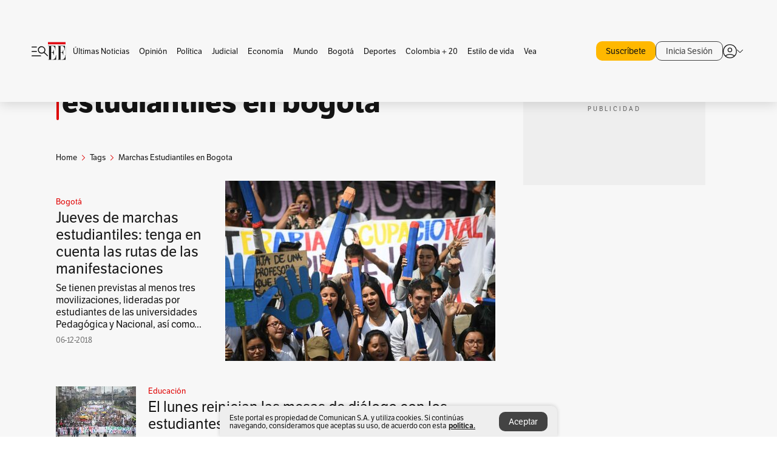

--- FILE ---
content_type: text/html; charset=utf-8
request_url: https://www.elespectador.com/tags/marchas-estudiantiles-en-bogota/
body_size: 12459
content:
<!DOCTYPE html><html lang="es"><head><meta charSet="utf-8"/><link as="style" rel="preload" href="https://use.typekit.net/zke3dlb.css"/><link rel="stylesheet" href="https://use.typekit.net/zke3dlb.css"/><link rel="preload" href="/pf/resources/images/logoShort.svg?d=1148" as="image" type="image/svg+xml"/><link rel="preload" href="/pf/resources/images/logoFull.svg?d=1148" as="image" type="image/svg+xml"/><link rel="stylesheet" href="/pf/dist/css/el-espectador.css?d=1148"/><link rel="preload" href="//securepubads.g.doubleclick.net/tag/js/gpt.js" as="script"/><link rel="preconnect" href="https://securepubads.g.doubleclick.net"/><link rel="preconnect" href="https://adservice.google.com"/><link rel="preconnect" href="https://pagead2.googlesyndication.com"/><link rel="preconnect" href="https://tpc.googlesyndication.com"/><link rel="stylesheet" href="/pf/resources/dist/newsletterStructure/css/style.css?d=1148"/><script async="" src="https://cdn.tinypass.com/api/tinypass.min.js"></script><script src="https://accounts.google.com/gsi/client" async=""></script><script defer="" src="/pf/resources/scripts/minified/arcads.minified.js?d=1148"></script><script async="" src="/pf/resources/scripts/minified/pianoInit.minified.js?d=1148"></script><script defer="" src="/pf/resources/scripts/minified/pianoScript.minified.js?d=1148"></script><script defer="" src="/pf/resources/scripts/minified/googlePiano.minified.js?d=1148"></script><script defer="" src="/pf/resources/scripts/minified/gtm.minified.js?d=1148"></script><script defer="" src="/pf/resources/scripts/minified/pixel-fb.minified.js?d=1148"></script><title>Marchas estudiantiles en bogota: Últimas noticias, fotos, videos, artículos de opinión de Marchas estudiantiles en bogota | EL ESPECTADOR</title><meta name="description" content="Lea aquí todas las noticias sobre marchas estudiantiles en bogota: artículos, fotos, videos, análisis y opinión sobre marchas estudiantiles en bogota. Archivo de noticias en Colombia y el mundo sobre marchas estudiantiles en bogota"/><meta name="keywords" content="marchas estudiantiles en bogota, noticias de marchas estudiantiles en bogota, fotos de marchas estudiantiles en bogota, videos de marchas estudiantiles en bogota"/><meta name="news_keywords" content="marchas estudiantiles en bogota, noticias de marchas estudiantiles en bogota, fotos de marchas estudiantiles en bogota, videos de marchas estudiantiles en bogota"/><meta name="robots" content="follow, index, max-snippet:150, max-image-preview:large  "/><link rel="canonical" href="https://www.elespectador.com/tags/marchas-estudiantiles-en-bogota/"/><link rel="alternate" hrefLang="es" href="https://www.elespectador.com/tags/marchas-estudiantiles-en-bogota/"/><link rel="alternate" type="application/rss+xml" title="El Espectador - Discover - General" href="https://www.elespectador.com/arc/outboundfeeds/discover/?outputType=xml"/><link rel="alternate" type="application/rss+xml" title="El Espectador - Discover - Tags" href="https://www.elespectador.com/arc/outboundfeeds/discover/category/tags/?outputType=xml"/><link rel="alternate" type="application/rss+xml" title="El Espectador - Discover - Tags / Marchas-estudiantiles-en-bogota" href="https://www.elespectador.com/arc/outboundfeeds/discover/category/tags/marchas-estudiantiles-en-bogota/?outputType=xml"/><meta name="twitter:card" content="summary_large_image"/><meta name="twitter:site" content="@elespectador"/><meta name="twitter:creator" content="@elespectador"/><meta name="twitter:url" content="https://www.elespectador.com/tags/marchas-estudiantiles-en-bogota/"/><meta property="twitter:title" content="Marchas estudiantiles en bogota: Últimas noticias, fotos, videos, artículos de opinión de Marchas estudiantiles en bogota"/><meta property="twitter:description" content="Lea aquí todas las noticias sobre marchas estudiantiles en bogota: artículos, fotos, videos, análisis y opinión sobre marchas estudiantiles en bogota. Archivo de noticias en Colombia y el mundo sobre marchas estudiantiles en bogota"/><meta name="twitter:image" content="https://www.elespectador.com/pf/resources/images/redes_espectador.webp?d=1148"/><meta name="twitter:image:alt" content=""/><meta property="fb:app_id" content="687966271952902"/><meta property="fb:pages" content="14302129065"/><meta name="language" content="spanish"/><meta name="genre" content="news"/><meta name="MobileOptimized" content="width"/><meta name="HandheldFriendly" content="true"/><meta name="viewport" content="width=device-width, initial-scale=1"/><meta name="author" content="El Espectador"/><meta property="ps:breadCrumb" content="Inicio"/><meta property="ps:contentTemplate" content="Home"/><meta property="ps:pageName" content="home"/><meta property="og:site_name" content="ELESPECTADOR.COM"/><meta property="og:url" content="https://www.elespectador.com/tags/marchas-estudiantiles-en-bogota/"/><meta property="og:title" content="Marchas estudiantiles en bogota: Últimas noticias, fotos, videos, artículos de opinión de Marchas estudiantiles en bogota"/><meta property="og:description" content="Lea aquí todas las noticias sobre marchas estudiantiles en bogota: artículos, fotos, videos, análisis y opinión sobre marchas estudiantiles en bogota. Archivo de noticias en Colombia y el mundo sobre marchas estudiantiles en bogota"/><meta property="og:image" content="https://www.elespectador.com/pf/resources/images/redes_espectador.webp?d=1148"/><meta property="og:country_name" content="Colombia"/><meta property="og:type" content="website"/><meta name="dcterms.title" content="ELESPECTADOR.COM"/><meta name="dcterms.type" content="Text"/><meta name="dcterms.identifier" content="https://www.elespectador.com/tags/marchas-estudiantiles-en-bogota/"/><meta name="dcterms.format" content="text/html"/><meta name="geo.placename" content="Colombia"/><meta name="geo.position" content="4.6626515162041535;-74.05541002750398"/><meta name="ICBM" content="4.6626515162041535;-74.05541002750398"/><meta name="format-detection" content="telephone=no"/><meta name="distribution" content="global"/><meta name="geo.region" content="CO"/><meta name="rating" content="general"/><meta name="google-signin-client_id" content="430461265313-2jlpt8n23uj7avn6ijfbj0gmto7dgrko.apps.googleusercontent.com"/><script type="application/javascript" id="polyfill-script">if(!Array.prototype.includes||!(window.Object && window.Object.assign)||!window.Promise||!window.Symbol||!window.fetch){document.write('<script type="application/javascript" src="/pf/dist/engine/polyfill.js?d=1148&mxId=00000000" defer=""><\/script>')}</script><script id="fusion-engine-react-script" type="application/javascript" src="/pf/dist/engine/react.js?d=1148&amp;mxId=00000000" defer=""></script><script id="fusion-engine-combinations-script" type="application/javascript" src="/pf/dist/components/combinations/default.js?d=1148&amp;mxId=00000000" defer=""></script><link rel="icon" href="/pf/resources/images/favicons/logoFavicon.svg?d=1148" type="image/vnd.microsoft.icon"/><link rel="icon" href="/pf/resources/images/favicons/logoFavicon.svg?d=1148" type="image/svg+xml"/><link rel="icon" type="image/svg+xml" href="/pf/resources/images/favicons/logoFavicon-16.svg?d=1148" sizes="16x16"/><link rel="icon" type="image/svg+xml" href="/pf/resources/images/favicons/logoFavicon-32.svg?d=1148" sizes="32x32"/><link rel="icon" type="image/svg+xml" href="/pf/resources/images/favicons/logoFavicon-48.svg?d=1148" sizes="48x48"/><link rel="icon" type="image/svg+xml" href="/pf/resources/images/favicons/logoFavicon-76.svg?d=1148" sizes="76x76"/><link rel="icon" type="image/svg+xml" href="/pf/resources/images/favicons/logoFavicon-96.svg?d=1148" sizes="96x96"/><link rel="apple-touch-icon-precomposed" type="image/png" href="/pf/resources/images/favicons/favicon-EE-120.png?d=1148" sizes="120x120"/><link rel="apple-touch-icon-precomposed" type="image/png" href="/pf/resources/images/favicons/favicon-EE-152.png?d=1148" sizes="152x152"/><link rel="apple-touch-icon-precomposed" type="image/png" href="/pf/resources/images/favicons/favicon-EE-167.png?d=1148" sizes="167x167"/><link rel="apple-touch-icon-precomposed" type="image/png" href="/pf/resources/images/favicons/favicon-EE-180.png?d=1148" sizes="180x180"/><link rel="icon" type="image/svg+xml" href="/pf/resources/images/favicons/logoFavicon-192.svg?d=1148" sizes="192x192"/><link rel="manifest" href="/manifest.json"/><script defer="" src="https://cdnjs.cloudflare.com/ajax/libs/crypto-js/4.0.0/core.js" integrity="sha256-kZdkZhqgFNaGr6uXhjDI1wJie4rPdXuwZIwGvbkmxAI= sha384-16NHxQ56nk9L6mYJEMueErCQy3apXT3t+s3Zln/9Cb5r65PyVoyYWc1Xis2AyLeO sha512-juG4T5LbIw5oIaxRM4SsstO0WEuz3c6BwPhhzgIXvy98OM7UiZsvzCcTz7Is0zGHHIBPaDkCvJ3++uUqBFkRUg==" crossorigin="anonymous"></script><script defer="" src="https://cdnjs.cloudflare.com/ajax/libs/crypto-js/4.0.0/md5.min.js" integrity="sha256-HX0j5mAQX1PZWyNi/7GYv7G27BRBRlmNKXHbGv4fUYg= sha384-8grjJYqm7LKLYU+wyJNSF5VuUdBkO2nhlP5uc1Yucc9Q1UfngglfeZonVNCLIoCR sha512-VLDQac8zlryHkFvL1HIH9KKjkPNdsNLEXM/vImKGMaNkEXbNtb+dyhnyXFkxai1RVNtwrD5L7vffgtzYzeKI3A==" crossorigin="anonymous"></script><script type="application/ld+json">{
    "@context": "https://schema.org",
    "@type":"Organization",
    "name":"El Espectador",
    "url":"https://www.elespectador.com",
    "logo":{
      "@type":"ImageObject",
      "url":"/pf/resources/images/favicons/favicon-EE-152.png?d=1148",
      "width":"300"
    },
    "contactPoint": {
      "@type": "ContactPoint",
      "telephone": "018000510903",
      "contactType": "Servicio al cliente"
    },
    "sameAs":[
      "https://www.facebook.com/elespectadorcom",
      "https://twitter.com/elespectador",
      "https://www.instagram.com/elespectador/",
      "https://www.youtube.com/user/Elespectadorcom?sub_confirmation=1"
    ]}
    </script><script type="application/ld+json">{
  "@context": "http://schema.org",
  "@type": "WebSite",
  "name": "El Espectador",
  "url": "https://www.elespectador.com",
  "sameAs":[
    "https://www.facebook.com/elespectadorcom",
    "https://twitter.com/elespectador",
    "https://www.instagram.com/elespectador/",
    "https://www.youtube.com/user/Elespectadorcom?sub_confirmation=1"
  ]
  ,
      "potentialAction": {
        "@type": "SearchAction",
        "target": "https://www.elespectador.com/buscador/{q}",
        "query-input": "required name=q"
      }
}</script><script src="https://jsc.mgid.com/site/939125.js" async=""></script><script defer="" src="/pf/resources/scripts/minified/adsmovil.minified.js?d=1148"></script><script type="application/json">var params = {
    'email':'',
    'phone': '',
    'puid': ''
}
adsmovil.Init(params);</script><script defer="" src="/pf/resources/scripts/minified/ssm.minified.js?d=1148"></script>
<script>(window.BOOMR_mq=window.BOOMR_mq||[]).push(["addVar",{"rua.upush":"false","rua.cpush":"true","rua.upre":"false","rua.cpre":"true","rua.uprl":"false","rua.cprl":"false","rua.cprf":"false","rua.trans":"SJ-bb09c667-aa8d-4ea5-a15d-efb9fd943394","rua.cook":"false","rua.ims":"false","rua.ufprl":"false","rua.cfprl":"false","rua.isuxp":"false","rua.texp":"norulematch","rua.ceh":"false","rua.ueh":"false","rua.ieh.st":"0"}]);</script>
                              <script>!function(e){var n="https://s.go-mpulse.net/boomerang/";if("False"=="True")e.BOOMR_config=e.BOOMR_config||{},e.BOOMR_config.PageParams=e.BOOMR_config.PageParams||{},e.BOOMR_config.PageParams.pci=!0,n="https://s2.go-mpulse.net/boomerang/";if(window.BOOMR_API_key="GRJMD-A2LGW-55R3Y-KNEZE-U6B3Q",function(){function e(){if(!o){var e=document.createElement("script");e.id="boomr-scr-as",e.src=window.BOOMR.url,e.async=!0,i.parentNode.appendChild(e),o=!0}}function t(e){o=!0;var n,t,a,r,d=document,O=window;if(window.BOOMR.snippetMethod=e?"if":"i",t=function(e,n){var t=d.createElement("script");t.id=n||"boomr-if-as",t.src=window.BOOMR.url,BOOMR_lstart=(new Date).getTime(),e=e||d.body,e.appendChild(t)},!window.addEventListener&&window.attachEvent&&navigator.userAgent.match(/MSIE [67]\./))return window.BOOMR.snippetMethod="s",void t(i.parentNode,"boomr-async");a=document.createElement("IFRAME"),a.src="about:blank",a.title="",a.role="presentation",a.loading="eager",r=(a.frameElement||a).style,r.width=0,r.height=0,r.border=0,r.display="none",i.parentNode.appendChild(a);try{O=a.contentWindow,d=O.document.open()}catch(_){n=document.domain,a.src="javascript:var d=document.open();d.domain='"+n+"';void(0);",O=a.contentWindow,d=O.document.open()}if(n)d._boomrl=function(){this.domain=n,t()},d.write("<bo"+"dy onload='document._boomrl();'>");else if(O._boomrl=function(){t()},O.addEventListener)O.addEventListener("load",O._boomrl,!1);else if(O.attachEvent)O.attachEvent("onload",O._boomrl);d.close()}function a(e){window.BOOMR_onload=e&&e.timeStamp||(new Date).getTime()}if(!window.BOOMR||!window.BOOMR.version&&!window.BOOMR.snippetExecuted){window.BOOMR=window.BOOMR||{},window.BOOMR.snippetStart=(new Date).getTime(),window.BOOMR.snippetExecuted=!0,window.BOOMR.snippetVersion=12,window.BOOMR.url=n+"GRJMD-A2LGW-55R3Y-KNEZE-U6B3Q";var i=document.currentScript||document.getElementsByTagName("script")[0],o=!1,r=document.createElement("link");if(r.relList&&"function"==typeof r.relList.supports&&r.relList.supports("preload")&&"as"in r)window.BOOMR.snippetMethod="p",r.href=window.BOOMR.url,r.rel="preload",r.as="script",r.addEventListener("load",e),r.addEventListener("error",function(){t(!0)}),setTimeout(function(){if(!o)t(!0)},3e3),BOOMR_lstart=(new Date).getTime(),i.parentNode.appendChild(r);else t(!1);if(window.addEventListener)window.addEventListener("load",a,!1);else if(window.attachEvent)window.attachEvent("onload",a)}}(),"".length>0)if(e&&"performance"in e&&e.performance&&"function"==typeof e.performance.setResourceTimingBufferSize)e.performance.setResourceTimingBufferSize();!function(){if(BOOMR=e.BOOMR||{},BOOMR.plugins=BOOMR.plugins||{},!BOOMR.plugins.AK){var n="true"=="true"?1:0,t="",a="clqbt5yx2fpfa2lurh6a-f-320dbc4d5-clientnsv4-s.akamaihd.net",i="false"=="true"?2:1,o={"ak.v":"39","ak.cp":"927404","ak.ai":parseInt("594085",10),"ak.ol":"0","ak.cr":9,"ak.ipv":4,"ak.proto":"h2","ak.rid":"bd6f3295","ak.r":52356,"ak.a2":n,"ak.m":"dscr","ak.n":"ff","ak.bpcip":"18.224.25.0","ak.cport":45094,"ak.gh":"23.52.107.112","ak.quicv":"","ak.tlsv":"tls1.3","ak.0rtt":"","ak.0rtt.ed":"","ak.csrc":"-","ak.acc":"","ak.t":"1769245180","ak.ak":"hOBiQwZUYzCg5VSAfCLimQ==rcpSqmyypHN/RQ/dluzQFHIoh3Ov5McY+780/tr6noRlohSdUkZqBTgFhOOiMghHR1X6PQyYtQg/QJmTLF/a08g/IxPLW3Ba93vx5F3/432h569hQYy0mavx8xYW2jl4N2aETZJXfr9wLV0hq2CkbX4dKePT/IPZS74DmqUANB81tLyEfZLbwvlN2cXyrxj6vjeqkPKiNfF2uncJlcnfJs/zD5Po6YR+7il2y0vxqpOHXr4dG+GH01tKgQ0LE+IBV8+2RdskYEcOkZqaBkq/sAkrlZQT1g4QqiO233rBPDLjT+D0GEZEPf0EbbhFDwpF65pHIlAuZIHvn5HhnKiWjHJYuJyRHEmCeaBhdMCdjUXSnxA/5jNLfvsszCCfgnIaCZi681tU4SNG/lX1L/07fVIFkK2xUG/wyzwvn71jgoA=","ak.pv":"62","ak.dpoabenc":"","ak.tf":i};if(""!==t)o["ak.ruds"]=t;var r={i:!1,av:function(n){var t="http.initiator";if(n&&(!n[t]||"spa_hard"===n[t]))o["ak.feo"]=void 0!==e.aFeoApplied?1:0,BOOMR.addVar(o)},rv:function(){var e=["ak.bpcip","ak.cport","ak.cr","ak.csrc","ak.gh","ak.ipv","ak.m","ak.n","ak.ol","ak.proto","ak.quicv","ak.tlsv","ak.0rtt","ak.0rtt.ed","ak.r","ak.acc","ak.t","ak.tf"];BOOMR.removeVar(e)}};BOOMR.plugins.AK={akVars:o,akDNSPreFetchDomain:a,init:function(){if(!r.i){var e=BOOMR.subscribe;e("before_beacon",r.av,null,null),e("onbeacon",r.rv,null,null),r.i=!0}return this},is_complete:function(){return!0}}}}()}(window);</script></head><body class=""><script defer="" src="/pf/resources/scripts/minified/cxenseMetatags.body.minified.js?d=1148"></script><script defer="" src="/pf/resources/scripts/minified/pianoResetToken.body.minified.js?d=1148"></script><noscript><iframe src="https://www.googletagmanager.com/ns.html?id=GTM-5FQVPR" title="Tag manager no script" height="0" width="0" style="display:none;visibility:hidden"></iframe></noscript><div id="fusion-app"><div class="Layout-Home false" id="sectionLayout"><div class="Auth"></div><div class="OneSignal"></div><div><div><style>.onesignal-slidedown-container {
    display: none !important;
  }
  </style><div class="Modal-hide"><div class="Modal-Container"><div id=""><div><div id="notificationPopup"><div class="Modal-Container"><div><img class="Modal-Image" src="/pf/resources/images/logoShortLight.svg?d=1148" alt="Logo El Espectador"/></div><div><div class="Modal-Text">No te pierdas ningún acontecimiento, accede a nuestras notificaciones</div><div class="Modal-ContainerButton"><button class="Button Button_text Button_ Button_text_" type="button">No, gracias</button><div class="onesignal-customlink-container"></div></div></div></div></div></div></div></div></div></div></div><header id="header-layout"><div class="Header Header-TopBar Header_standar"><div class="Header-Content"><div class="BurgerMenu-OpenButton"><svg viewBox="0 0 1024 1024" style="display:inline-block;stroke:currentColor;fill:currentColor"><path d="M28.158 828.615c-37.317 1.365-37.772-58.706 0-57.341h537.91c37.317-1.365 37.772 58.706 0 57.341h-537.91zM28.158 552.834c-37.317 1.365-37.772-58.706 0-57.341h277.601c15.928 0 29.125 12.743 28.67 28.67 0 15.928-12.743 29.125-28.67 28.67h-277.601zM28.158 277.053c-37.317 1.365-37.772-58.706 0-57.341h277.601c15.928 0 29.125 12.743 28.67 28.67 0 15.928-12.743 29.125-28.67 28.67h-277.601zM627.959 658.869c-201.147 9.557-314.463-258.943-165.195-394.559 194.776-202.513 531.539 84.191 348.594 304.907l203.423 200.237c12.743 10.467 11.832 29.58 0 40.957-10.467 11.377-29.58 10.467-40.957 0l-203.423-200.237c-40.957 30.946-91.472 49.149-142.897 49.149zM627.959 601.528c48.694 0 90.562-16.838 124.693-50.514s51.425-74.634 51.425-122.872c0-48.239-17.293-89.197-51.425-122.872s-75.999-50.514-124.693-50.514-90.562 16.838-124.693 50.514c-34.131 33.676-51.425 74.634-51.425 122.872s17.293 89.197 51.425 122.872c34.131 33.676 75.999 50.514 124.693 50.514z"></path></svg></div><div class="Header-Logo Header-MainLogo"><a href="/" rel="noreferrer"><picture class="Header-LogoImage"><img src="/pf/resources/images/logoFull.svg?d=1148" alt="Elespectador.com: Últimas noticias de Colombia y el mundo" width="240" height="37"/></picture></a></div><div class="Header-ContainerUser"><div class="Header-User" id="UserAvatarContainer"><div class="Header-UserContainer"><div class="Header-Anon "><svg class="Header-AvatarCircle" viewBox="0 0 1024 1024" style="display:inline-block;stroke:currentColor;fill:currentColor"><path d="M177.79 824.384c190.977-148.689 469.712-148.689 660.689 0 276.462-268.732 58.657-784.824-330.117-767.545-388.774-17.279-607.034 499.268-330.572 767.545zM507.908 586.117c-224.171 2.274-224.171-343.758 0-341.485 224.171-2.274 224.171 343.758 0 341.485zM507.908 1024.455c-677.513-16.824-677.513-1007.631 0-1024 677.513 16.824 677.513 1007.631 0 1024zM507.908 967.616c100.49 0.455 211.893-37.741 286.465-102.764-155.964-127.318-417.876-130.046-572.931 0 74.572 65.023 185.975 103.673 286.465 102.764zM507.908 529.279c148.234 4.092 148.234-231.901 0-227.808-148.234-4.092-148.234 231.901 0 227.808z"></path></svg><svg class="Header-Arrow " viewBox="0 0 422 1024" style="display:inline-block;stroke:currentColor;fill:currentColor"><path d="M336.696 512.431l-321.106-321.106c-35.676-32.942 19.56-91.257 53.521-53.521l331.738 331.738c12.684 12.684 17.846 25.385 17.846 42.877 0 17.151-5.146 30.19-17.846 42.877l-331.738 331.738c-32.942 35.338-91.257-19.56-53.521-53.521l321.106-321.106z"></path></svg></div></div></div></div></div></div><div class="Header-BasicPlaceholder"></div><h1 style="display:none">Noticias de Marchas Estudiantiles En Bogota</h1><div class="PianoContainer-UserMenu"></div></header><div class=""><div id="main-layout-1" class="Layout-MainHome Layout-MainHome_oneColumn"></div><div id="main-layout-2" class="Layout-MainHome Layout-MainHome_oneColumn"></div><div class="Layout-MainHome Layout-MainHome_fitMargin Layout-MainHome_twoColumns"><div id="main-layout-3-4" class="Layout-mainHomeA"><div class=""><div class="NewsletterAdmin-ImageTitleNw"><div class="Header-Section Header-Section_EE"><h2 class="Header-SectionTitle">Noticias de Marchas estudiantiles en bogota</h2><div class="Header-SectionDescription"></div></div></div></div><div><script type="application/ld+json">{
    "@context": "https://schema.org",
    "@type": "BreadcrumbList",
    "itemListElement": [
      {
        "@type": "ListItem",
        "position": 0,
        "item":
        {
          "@id": "/",
          "name": "Home"
        }
      },
      
          {
            "@type": "ListItem",
            "position": 1,
            "item":
            {
              "@id": "/tags/",
              "name": "tags"
            }
          },
          {
            "@type": "ListItem",
            "position": 2,
            "item":
            {
              "@id": "/tags/marchas-estudiantiles-en-bogota/",
              "name": "marchas-estudiantiles-en-bogota"
            }
          }
    ]
  }</script><div class="Breadcrumb   "><div class="Breadcrumb-Container"><span class="Breadcrumb-Text"><a href="/"><h3>Home</h3></a></span><span class="Breadcrumb-Text Breadcrumb-SectionText"><svg class="Breadcrumb Breadcrumb-Icon" viewBox="0 0 422 1024" style="display:inline-block;stroke:currentColor;fill:currentColor"><path d="M336.696 512.431l-321.106-321.106c-35.676-32.942 19.56-91.257 53.521-53.521l331.738 331.738c12.684 12.684 17.846 25.385 17.846 42.877 0 17.151-5.146 30.19-17.846 42.877l-331.738 331.738c-32.942 35.338-91.257-19.56-53.521-53.521l321.106-321.106z"></path></svg><a href="/tags/"><div class="">Tags</div></a></span><span class="Breadcrumb-Text Breadcrumb-SectionText"><svg class="Breadcrumb Breadcrumb-Icon" viewBox="0 0 422 1024" style="display:inline-block;stroke:currentColor;fill:currentColor"><path d="M336.696 512.431l-321.106-321.106c-35.676-32.942 19.56-91.257 53.521-53.521l331.738 331.738c12.684 12.684 17.846 25.385 17.846 42.877 0 17.151-5.146 30.19-17.846 42.877l-331.738 331.738c-32.942 35.338-91.257-19.56-53.521-53.521l321.106-321.106z"></path></svg><a href="/tags/marchas-estudiantiles-en-bogota/"><div class="">Marchas Estudiantiles en Bogota</div></a></span></div></div></div><div class="BlockContainer      BlockContainer_openSubsection BlockContainer_openSubsection_default"><div class="BlockContainer-Content"><div class="Card Card-HomeEE Card-HomeEE_open3"><div class="Card-ImagePosition Card-ImagePosition_down"><div class="Card-ImageFrame"><a href="/bogota/jueves-de-marchas-estudiantiles-tenga-en-cuenta-las-rutas-de-las-manifestaciones-article-827602/" target="_self" rel="noopener "><picture><source class="Card-Image" srcSet="https://www.elespectador.com/resizer/v2/VXHTW5BL4NDJNDTGKMGJ24CZSI.jpg?auth=66c66a2b9d1900dca4b72ec654102334d2c2caebea54d6674cf2a550cada38e6&amp;width=328&amp;height=219&amp;smart=true&amp;quality=60" media="(max-width: 360px)" width="328" height="219"/><source class="Card-Image" srcSet="https://www.elespectador.com/resizer/v2/VXHTW5BL4NDJNDTGKMGJ24CZSI.jpg?auth=66c66a2b9d1900dca4b72ec654102334d2c2caebea54d6674cf2a550cada38e6&amp;width=392&amp;height=262&amp;smart=true&amp;quality=60" media="(max-width: 425px)" width="392" height="262"/><source class="Card-Image" srcSet="https://www.elespectador.com/resizer/v2/VXHTW5BL4NDJNDTGKMGJ24CZSI.jpg?auth=66c66a2b9d1900dca4b72ec654102334d2c2caebea54d6674cf2a550cada38e6&amp;width=552&amp;height=369&amp;smart=true&amp;quality=60" media="(max-width: 600px)" width="552" height="369"/><source class="Card-Image" srcSet="https://www.elespectador.com/resizer/v2/VXHTW5BL4NDJNDTGKMGJ24CZSI.jpg?auth=66c66a2b9d1900dca4b72ec654102334d2c2caebea54d6674cf2a550cada38e6&amp;width=1096&amp;height=732&amp;smart=true&amp;quality=60" media="(max-width: 1199px)" width="1096" height="732"/><source class="Card-Image" srcSet="https://www.elespectador.com/resizer/v2/VXHTW5BL4NDJNDTGKMGJ24CZSI.jpg?auth=66c66a2b9d1900dca4b72ec654102334d2c2caebea54d6674cf2a550cada38e6&amp;width=445&amp;height=298&amp;smart=true&amp;quality=80" media="(max-width: 1200px)" width="445" height="298"/><img class="Card-Image" src="https://www.elespectador.com/resizer/v2/VXHTW5BL4NDJNDTGKMGJ24CZSI.jpg?auth=66c66a2b9d1900dca4b72ec654102334d2c2caebea54d6674cf2a550cada38e6&amp;width=445&amp;height=298&amp;smart=true&amp;quality=80" alt="Jueves de marchas estudiantiles: tenga en cuenta las rutas de las manifestaciones" width="445" height="298"/></picture></a></div><div class="Card-Container"><div class="Card-SectionContainer"><h4 class="Card-Section Card-Section"><a href="/bogota/" target="_self" rel="noopener ">Bogotá</a></h4></div><h2 class="Card-Title Card-Title"><a href="/bogota/jueves-de-marchas-estudiantiles-tenga-en-cuenta-las-rutas-de-las-manifestaciones-article-827602/" target="_self" rel="noopener ">Jueves de marchas estudiantiles: tenga en cuenta las rutas de las manifestaciones</a></h2><div class="Card-Hook Card-Hook"><a href="/bogota/jueves-de-marchas-estudiantiles-tenga-en-cuenta-las-rutas-de-las-manifestaciones-article-827602/" target="_self" rel="noopener ">Se tienen previstas al menos tres movilizaciones, lideradas por estudiantes de las universidades Pedagógica y Nacional, así como...</a></div><div class="Card-DateContainer"><p class="Card-Datetime">06-12-2018</p></div></div></div></div><div class="BlockContainer-SecondContent"></div></div></div><div class="Ads Ads_mobile"><div class="lazyload-wrapper "><div class="lazyload-placeholder"></div></div></div><div class="BlockContainer BlockContainer_borderDown     "><div class="BlockContainer-Content"><div class="Card Card-HomeEE"><div class="Card-ImagePosition Card-ImagePosition_up"><div class="Card-ImageFrame"><a href="/educacion/el-lunes-reinician-las-mesas-de-dialogo-con-los-estudiantes-article-823907/" target="_self" rel="noopener "><picture><source class="Card-Image" srcSet="https://www.elespectador.com/resizer/v2/34Q4AWBGNNDWBCGJ4JBAWADKVA.jpg?auth=3be9137c2e6e8254723d84d8ebbca34628d938de7099f003dd7cfd6fd796476d&amp;width=392&amp;height=261&amp;smart=true&amp;quality=60" media="(max-width: 425px)" width="392" height="261"/><source class="Card-Image" srcSet="https://www.elespectador.com/resizer/v2/34Q4AWBGNNDWBCGJ4JBAWADKVA.jpg?auth=3be9137c2e6e8254723d84d8ebbca34628d938de7099f003dd7cfd6fd796476d&amp;width=552&amp;height=368&amp;smart=true&amp;quality=60" media="(max-width: 600px)" width="552" height="368"/><source class="Card-Image" srcSet="https://www.elespectador.com/resizer/v2/34Q4AWBGNNDWBCGJ4JBAWADKVA.jpg?auth=3be9137c2e6e8254723d84d8ebbca34628d938de7099f003dd7cfd6fd796476d&amp;width=1100&amp;height=733&amp;smart=true&amp;quality=60" media="(max-width: 1199px)" width="1100" height="733"/><source class="Card-Image" srcSet="https://www.elespectador.com/resizer/v2/34Q4AWBGNNDWBCGJ4JBAWADKVA.jpg?auth=3be9137c2e6e8254723d84d8ebbca34628d938de7099f003dd7cfd6fd796476d&amp;width=445&amp;height=297&amp;smart=true&amp;quality=80" media="(max-width: 1200px)" width="445" height="297"/><img class="Card-Image" src="https://www.elespectador.com/resizer/v2/34Q4AWBGNNDWBCGJ4JBAWADKVA.jpg?auth=3be9137c2e6e8254723d84d8ebbca34628d938de7099f003dd7cfd6fd796476d&amp;width=445&amp;height=297&amp;smart=true&amp;quality=80" alt="El lunes reinician las mesas de diálogo con los estudiantes" width="445" height="297"/></picture></a></div><div class="Card-Container"><div class="Card-SectionContainer"><h4 class="Card-Section Card-Section"><a href="/educacion/" target="_self" rel="noopener ">Educación</a></h4></div><h2 class="Card-Title Card-Title"><a href="/educacion/el-lunes-reinician-las-mesas-de-dialogo-con-los-estudiantes-article-823907/" target="_self" rel="noopener ">El lunes reinician las mesas de diálogo con los estudiantes</a></h2><div class="Card-DateContainer"><p class="Card-Datetime">16-11-2018</p></div></div></div></div><div class="Card Card-HomeEE Card-HomeEE_lateral"><div class="Card-ImagePosition Card-ImagePosition_left"><div class="Card-ImageFrame"><a href="/judicial/fiscalia-ofrece-recompensa-por-hombre-que-habria-atacado-a-un-policia-durante-marchas-article-823213/" target="_self" rel="noopener "><picture><source class="Card-Image" srcSet="https://www.elespectador.com/resizer/v2/QX7UHIBVSVC2VM7BHNVLL7X5CQ.png?auth=f948f1c824fff49497250ba0dc37999b704e2f2e69e64ac1ae63d025ed4a10df&amp;width=132&amp;height=88&amp;smart=true&amp;quality=80" media="(max-width: 1200px)" width="132" height="88"/><img class="Card-Image" src="https://www.elespectador.com/resizer/v2/QX7UHIBVSVC2VM7BHNVLL7X5CQ.png?auth=f948f1c824fff49497250ba0dc37999b704e2f2e69e64ac1ae63d025ed4a10df&amp;width=132&amp;height=88&amp;smart=true&amp;quality=80" alt="Fiscalía ofrece recompensa por hombre que habría atacado a un policía durante marchas" width="132" height="88"/></picture></a></div><div class="Card-Container"><div class="Card-SectionContainer"><h4 class="Card-Section Card-Section"><a href="/judicial/" target="_self" rel="noopener ">Judicial</a></h4></div><h2 class="Card-Title Card-Title_xs"><a href="/judicial/fiscalia-ofrece-recompensa-por-hombre-que-habria-atacado-a-un-policia-durante-marchas-article-823213/" target="_self" rel="noopener ">Fiscalía ofrece recompensa por hombre que habría atacado a un policía durante marchas</a></h2><div class="Card-DateContainer"><p class="Card-Datetime">12-11-2018</p></div></div></div></div><div class="Card Card-HomeEE Card-HomeEE_lateral"><div class="Card-ImagePosition Card-ImagePosition_left"><div class="Card-ImageFrame"><a href="/bogota/agresiones-en-protestas-de-bogota-responderian-a-tentativa-de-homicidio-fiscal-general-article-822842/" target="_self" rel="noopener "><picture><source class="Card-Image" srcSet="https://www.elespectador.com/resizer/v2/DS57KO6DG5BL3LRLPFWD5HQ7QQ.jpg?auth=00d378c940d32025c0d0dc91bf4ecddd0965720a5edf6491adc4f16c9097e1b7&amp;width=132&amp;height=88&amp;smart=true&amp;quality=80" media="(max-width: 1200px)" width="132" height="88"/><img class="Card-Image" src="https://www.elespectador.com/resizer/v2/DS57KO6DG5BL3LRLPFWD5HQ7QQ.jpg?auth=00d378c940d32025c0d0dc91bf4ecddd0965720a5edf6491adc4f16c9097e1b7&amp;width=132&amp;height=88&amp;smart=true&amp;quality=80" alt="Agresiones en protestas de Bogotá responderían a tentativa de homicidio: Fiscal General" width="132" height="88"/></picture></a></div><div class="Card-Container"><div class="Card-SectionContainer"><h4 class="Card-Section Card-Section"><a href="/bogota/" target="_self" rel="noopener ">Bogotá</a></h4></div><h2 class="Card-Title Card-Title_xs"><a href="/bogota/agresiones-en-protestas-de-bogota-responderian-a-tentativa-de-homicidio-fiscal-general-article-822842/" target="_self" rel="noopener ">Agresiones en protestas de Bogotá responderían a tentativa de homicidio: Fiscal General</a></h2><div class="Card-DateContainer"><p class="Card-Datetime">09-11-2018</p></div></div></div></div><div class="Card Card-HomeEE Card-HomeEE_lateral"><div class="Card-ImagePosition Card-ImagePosition_left"><div class="Card-ImageFrame"><a href="/bogota/afectaciones-viales-por-manifestaciones-de-docentes-por-la-educacion-en-bogota-article-819548/" target="_self" rel="noopener "><picture><source class="Card-Image" srcSet="https://www.elespectador.com/resizer/v2/U5UFYJLFYFF6PAZA2FXJ4BPVRM.png?auth=e0c32a3ed8ec8512faee7ac7052a467977a84ebb806f3f19c27dd08d10546636&amp;width=132&amp;height=88&amp;smart=true&amp;quality=80" media="(max-width: 1200px)" width="132" height="88"/><img class="Card-Image" src="https://www.elespectador.com/resizer/v2/U5UFYJLFYFF6PAZA2FXJ4BPVRM.png?auth=e0c32a3ed8ec8512faee7ac7052a467977a84ebb806f3f19c27dd08d10546636&amp;width=132&amp;height=88&amp;smart=true&amp;quality=80" alt="Afectaciones viales por manifestaciones de docentes por la educación en Bogotá" width="132" height="88"/></picture></a></div><div class="Card-Container"><div class="Card-SectionContainer"><h4 class="Card-Section Card-Section"><a href="/bogota/" target="_self" rel="noopener ">Bogotá</a></h4></div><h2 class="Card-Title Card-Title_xs"><a href="/bogota/afectaciones-viales-por-manifestaciones-de-docentes-por-la-educacion-en-bogota-article-819548/" target="_self" rel="noopener ">Afectaciones viales por manifestaciones de docentes por la educación en Bogotá</a></h2><div class="Card-DateContainer"><p class="Card-Datetime">23-10-2018</p></div></div></div></div><div class="Card Card-HomeEE Card-HomeEE_lateral"><div class="Card-ImagePosition Card-ImagePosition_left"><div class="Card-ImageFrame"><a href="/bogota/buen-comportamiento-de-estudiantes-durante-manifestaciones-en-bogota-article-817342/" target="_self" rel="noopener "><picture><source class="Card-Image" srcSet="https://www.elespectador.com/resizer/v2/4TNFAKYQ4RCLZCOFHXTNY5YVTQ.jpg?auth=f6a057d6f97abb0e3066943bfc9f112d9a21ef6b4613cf36d876887a70ed537c&amp;width=132&amp;height=88&amp;smart=true&amp;quality=80" media="(max-width: 1200px)" width="132" height="88"/><img class="Card-Image" src="https://www.elespectador.com/resizer/v2/4TNFAKYQ4RCLZCOFHXTNY5YVTQ.jpg?auth=f6a057d6f97abb0e3066943bfc9f112d9a21ef6b4613cf36d876887a70ed537c&amp;width=132&amp;height=88&amp;smart=true&amp;quality=80" alt="Buen comportamiento de estudiantes durante manifestaciones en Bogotá" width="132" height="88"/></picture></a></div><div class="Card-Container"><div class="Card-SectionContainer"><h4 class="Card-Section Card-Section"><a href="/bogota/" target="_self" rel="noopener ">Bogotá</a></h4></div><h2 class="Card-Title Card-Title_xs"><a href="/bogota/buen-comportamiento-de-estudiantes-durante-manifestaciones-en-bogota-article-817342/" target="_self" rel="noopener ">Buen comportamiento de estudiantes durante manifestaciones en Bogotá</a></h2><div class="Card-DateContainer"><p class="Card-Datetime">11-10-2018</p></div></div></div></div></div></div><div class="Pagination-Wrapper"><div class="Pagination"><div class="Pagination-Nav"></div><div class="Pagination-Counter"><form class="Pagination-Form"><input class="Pagination-Input" value="1"/></form><span>de </span></div><div class="Pagination-Nav"></div></div></div></div><div class="Ads Ads_mobile"><div class="lazyload-wrapper "><div class="lazyload-placeholder"></div></div></div><div id="main-layout-5" class="Layout-mainHomeB"><div class="Ads-sticky Ads_desktop"><div class="lazyload-wrapper "><div class="lazyload-placeholder"></div></div></div></div></div><div class="Ads_desktop"><div class="lazyload-wrapper "><div class="lazyload-placeholder"></div></div></div><div class="Layout-MainHome Layout-MainHome_fitMargin Layout-MainHome_twoColumns"><div id="main-layout-6-7" class="Layout-mainHomeA"></div><div id="main-layout-8" class="Layout-mainHomeB"></div></div><div id="main-layout-9" class="Layout-MainHome Layout-MainHome_oneColumn"></div><div id="main-layout-10" class="Layout-MainHome Layout-MainHome_oneColumn"></div><div id="main-layout-11" class="Layout-MainHome Layout-MainHome_oneColumn"></div><div class="Layout-MainHome Layout-MainHome_fitMargin Layout-MainHome_twoColumns"><div id="main-layout-12-13" class="Layout-mainHomeA"></div><div id="main-layout-14" class="Layout-mainHomeB"></div></div><div class="Layout-MainHome Layout-MainHome_fitMargin Layout-MainHome_twoColumns"><div id="main-layout-15-16" class="Layout-mainHomeA"></div><div id="main-layout-17" class="Layout-mainHomeB"></div></div><div id="main-layout-18" class="Layout-MainHome Layout-MainHome_oneColumn"></div><div id="main-layout-19" class="Layout-MainHome Layout-MainHome_oneColumn"></div><div class="Layout-MainHome Layout-MainHome_fitMargin Layout-MainHome_twoColumns"><div id="main-layout-20-21" class="Layout-mainHomeA"></div><div id="main-layout-22" class="Layout-mainHomeB"></div></div><div id="main-layout-23" class="Layout-MainHome Layout-MainHome_oneColumn"></div><div id="main-layout-24" class="Layout-MainHome Layout-MainHome_oneColumn"></div><div id="main-layout-25" class="Layout-MainHome Layout-MainHome_oneColumn"><div data-google-interstitial="false"><div class="Block-piano Block pianoBannerHomeDesktop" id="pianoContainer"><p> </p></div></div></div></div><div class="Toastify"></div><footer><div class="lazyload-wrapper "><div style="height:400px" class="lazyload-placeholder"></div></div></footer><div class="Cookies-GeneralContainer" data-google-interstitial="false"><div class="Cookies-Container Cookies-hide"><div class="Cookies-Text">Este portal es propiedad de Comunican S.A. y utiliza cookies. Si continúas navegando, consideramos que aceptas su uso, de acuerdo con esta  <a class="Cookies-Linked" href="/terminos/politica-de-uso-de-cookies/">política.</a></div><div class="Cookies-ContainerButtons"><div class="Cookies-AceptButton"><button class="Button Button_secondary Cookies-TextButton" type="button">Aceptar</button></div></div></div></div></div></div><script id="fusion-metadata" type="application/javascript">window.Fusion=window.Fusion||{};Fusion.arcSite="el-espectador";Fusion.contextPath="/pf";Fusion.mxId="00000000";Fusion.deployment="1148";Fusion.globalContent={"type":"results","version":"0.6.0","content_elements":[{"display_date":"2018-12-06T02:49:13Z","subtype":"article","subheadlines":{"basic":""},"headlines":{"basic":"Jueves de marchas estudiantiles: tenga en cuenta las rutas de las manifestaciones"},"description":{"basic":"Se tienen previstas al menos tres movilizaciones, lideradas por estudiantes de las universidades Pedagógica y Nacional, así como por Fecode."},"taxonomy":{"primary_section":{"name":"Bogotá","_id":"/bogota"}},"label":{"contenido_exclusivo":{"text":"No"}},"type":"story","canonical_url":"/bogota/jueves-de-marchas-estudiantiles-tenga-en-cuenta-las-rutas-de-las-manifestaciones-article-827602/","promo_items":{"basic":{"width":984,"_id":"VXHTW5BL4NDJNDTGKMGJ24CZSI","additional_properties":{"originalUrl":"https://cloudfront-us-east-1.images.arcpublishing.com/elespectador/VXHTW5BL4NDJNDTGKMGJ24CZSI.jpg","thumbnailResizeUrl":"/resizer/oV-HQT0x2i-7tkz3vpQGcS-2ncs=/300x0/arc-anglerfish-arc2-prod-elespectador/public/VXHTW5BL4NDJNDTGKMGJ24CZSI.jpg"},"type":"image","url":"https://cloudfront-us-east-1.images.arcpublishing.com/elespectador/VXHTW5BL4NDJNDTGKMGJ24CZSI.jpg","height":655,"auth":{"1":"66c66a2b9d1900dca4b72ec654102334d2c2caebea54d6674cf2a550cada38e6"}}},"_id":"ECD4C5ZV5ZFRLD62RISPGE45ME"},{"display_date":"2018-11-16T16:42:47Z","subtype":"article","subheadlines":{"basic":""},"headlines":{"basic":"El lunes reinician las mesas de diálogo con los estudiantes"},"description":{"basic":"A través de una carta, la ministra de Educación, María Victoria Angulo, citó a los estudiantes de las universidades públicas el próximo lunes para retomar el diálogo para resolver las demandas de los estudiantes frente a la financiación de la educación superior en Colombia.\r\n"},"taxonomy":{"primary_section":{"name":"Educación","_id":"/educacion"}},"label":{"contenido_exclusivo":{"text":"No"}},"type":"story","canonical_url":"/educacion/el-lunes-reinician-las-mesas-de-dialogo-con-los-estudiantes-article-823907/","promo_items":{"basic":{"width":984,"_id":"34Q4AWBGNNDWBCGJ4JBAWADKVA","additional_properties":{"originalUrl":"https://cloudfront-us-east-1.images.arcpublishing.com/elespectador/34Q4AWBGNNDWBCGJ4JBAWADKVA.jpg","thumbnailResizeUrl":"/resizer/2trsHQhHsP-5YyHk2e7po-8m5Ak=/300x0/arc-anglerfish-arc2-prod-elespectador/public/34Q4AWBGNNDWBCGJ4JBAWADKVA.jpg"},"type":"image","url":"https://cloudfront-us-east-1.images.arcpublishing.com/elespectador/34Q4AWBGNNDWBCGJ4JBAWADKVA.jpg","height":655,"auth":{"1":"3be9137c2e6e8254723d84d8ebbca34628d938de7099f003dd7cfd6fd796476d"}}},"_id":"ZBKG33DOFNBTPDCQJ3I4UO4PC4"},{"display_date":"2018-11-12T17:49:29Z","subtype":"article","subheadlines":{"basic":""},"headlines":{"basic":"Fiscalía ofrece recompensa por hombre que habría atacado a un policía durante marchas"},"description":{"basic":"La Fiscalía ofreció  una recompensa de $30 millones a quien de información del presunto responsable del ataque a un policía el pasado jueves 8 de noviembre durante las movilizaciones estudiantiles en Bogotá.  "},"taxonomy":{"primary_section":{"name":"Judicial","_id":"/judicial"}},"label":{"contenido_exclusivo":{"text":"No"}},"type":"story","canonical_url":"/judicial/fiscalia-ofrece-recompensa-por-hombre-que-habria-atacado-a-un-policia-durante-marchas-article-823213/","promo_items":{"basic":{"width":984,"_id":"QX7UHIBVSVC2VM7BHNVLL7X5CQ","additional_properties":{"originalUrl":"https://cloudfront-us-east-1.images.arcpublishing.com/elespectador/QX7UHIBVSVC2VM7BHNVLL7X5CQ.png","thumbnailResizeUrl":"/resizer/Ov5EzS-XksO6YjfmoqQogESghrA=/300x0/arc-anglerfish-arc2-prod-elespectador/public/QX7UHIBVSVC2VM7BHNVLL7X5CQ.png"},"type":"image","url":"https://cloudfront-us-east-1.images.arcpublishing.com/elespectador/QX7UHIBVSVC2VM7BHNVLL7X5CQ.png","height":655,"auth":{"1":"f948f1c824fff49497250ba0dc37999b704e2f2e69e64ac1ae63d025ed4a10df"}}},"_id":"4FKECQVFTRE7JKTJBWQTQZ4IRY"},{"display_date":"2018-11-09T21:22:34Z","subtype":"article","subheadlines":{"basic":""},"headlines":{"basic":"Agresiones en protestas de Bogotá responderían a tentativa de homicidio: Fiscal General"},"description":{"basic":"El fiscal Néstor Humberto Martínez anunció que los responsables de los ataques serán judicializados."},"taxonomy":{"primary_section":{"name":"Bogotá","_id":"/bogota"}},"label":{"contenido_exclusivo":{"text":"No"}},"type":"story","canonical_url":"/bogota/agresiones-en-protestas-de-bogota-responderian-a-tentativa-de-homicidio-fiscal-general-article-822842/","promo_items":{"basic":{"width":560,"_id":"DS57KO6DG5BL3LRLPFWD5HQ7QQ","additional_properties":{"originalUrl":"https://cloudfront-us-east-1.images.arcpublishing.com/elespectador/DS57KO6DG5BL3LRLPFWD5HQ7QQ.jpg","thumbnailResizeUrl":"/resizer/rZAZA_gsEZ8Luq-gAETs3TYFlDo=/300x0/arc-anglerfish-arc2-prod-elespectador/public/DS57KO6DG5BL3LRLPFWD5HQ7QQ.jpg"},"type":"image","url":"https://cloudfront-us-east-1.images.arcpublishing.com/elespectador/DS57KO6DG5BL3LRLPFWD5HQ7QQ.jpg","height":373,"auth":{"1":"00d378c940d32025c0d0dc91bf4ecddd0965720a5edf6491adc4f16c9097e1b7"}}},"_id":"4YNTGLFWQVCHNDY2H6L566JDHM"},{"display_date":"2018-10-23T17:40:54Z","subtype":"article","subheadlines":{"basic":""},"headlines":{"basic":"Afectaciones viales por manifestaciones de docentes por la educación en Bogotá"},"description":{"basic":"En el marco de la defensa de la educación pública, los docentes de la capital convocaron para este martes una movilización en diferentes puntos de la ciudad."},"taxonomy":{"primary_section":{"name":"Bogotá","_id":"/bogota"}},"label":{"contenido_exclusivo":{"text":"No"}},"type":"story","canonical_url":"/bogota/afectaciones-viales-por-manifestaciones-de-docentes-por-la-educacion-en-bogota-article-819548/","promo_items":{"basic":{"width":984,"_id":"U5UFYJLFYFF6PAZA2FXJ4BPVRM","additional_properties":{"originalUrl":"https://cloudfront-us-east-1.images.arcpublishing.com/elespectador/U5UFYJLFYFF6PAZA2FXJ4BPVRM.png","thumbnailResizeUrl":"/resizer/QBlnfgMCkGcstK7eQRssk06pkRU=/300x0/arc-anglerfish-arc2-prod-elespectador/public/U5UFYJLFYFF6PAZA2FXJ4BPVRM.png"},"type":"image","url":"https://cloudfront-us-east-1.images.arcpublishing.com/elespectador/U5UFYJLFYFF6PAZA2FXJ4BPVRM.png","height":655,"auth":{"1":"e0c32a3ed8ec8512faee7ac7052a467977a84ebb806f3f19c27dd08d10546636"}}},"_id":"2DJOHQIQSFDQZKMP2H6RIS46WM"},{"display_date":"2018-10-11T03:04:56Z","subtype":"article","subheadlines":{"basic":""},"headlines":{"basic":"Buen comportamiento de estudiantes durante manifestaciones en Bogotá"},"description":{"basic":"De acuerdo con las autoridades distritales de seguridad y emergencias que monitorearon la jornada, no hubo alteraciones de orden público que implicaran enfrentamientos entre manifestantes y Policía, y solo hubo algunas afectaciones materiales por vandalismo. "},"taxonomy":{"primary_section":{"name":"Bogotá","_id":"/bogota"}},"label":{"contenido_exclusivo":{"text":"No"}},"type":"story","canonical_url":"/bogota/buen-comportamiento-de-estudiantes-durante-manifestaciones-en-bogota-article-817342/","promo_items":{"basic":{"width":984,"_id":"4TNFAKYQ4RCLZCOFHXTNY5YVTQ","additional_properties":{"originalUrl":"https://cloudfront-us-east-1.images.arcpublishing.com/elespectador/4TNFAKYQ4RCLZCOFHXTNY5YVTQ.jpg","thumbnailResizeUrl":"/resizer/BNIGLib7t_dS42-dEVlhQ5h5SJ0=/300x0/arc-anglerfish-arc2-prod-elespectador/public/4TNFAKYQ4RCLZCOFHXTNY5YVTQ.jpg"},"type":"image","url":"https://cloudfront-us-east-1.images.arcpublishing.com/elespectador/4TNFAKYQ4RCLZCOFHXTNY5YVTQ.jpg","height":655,"auth":{"1":"f6a057d6f97abb0e3066943bfc9f112d9a21ef6b4613cf36d876887a70ed537c"}}},"_id":"VKNQD44IZRDWHEPMAVRLLQH66Y"}],"additional_properties":{"took":59,"timed_out":false},"count":6,"_id":"85a51da2bd59404f796ac689b484efb0bc89ba797162cb3e775430264eccb378"};Fusion.globalContentConfig={"source":"tags","query":{"uri":"/tags/marchas-estudiantiles-en-bogota/","tag":"marchas-estudiantiles-en-bogota","sourceInclude":"_id,type,canonical_url,subtype,additional_properties.images,promo_items.basic._id,promo_items.basic.url,promo_items.basic.additional_properties.originalUrl,promo_items.basic.additional_properties.thumbnailResizeUrl,promo_items.basic.additional_properties.focal_point.min,promo_items.basic.caption,promo_items.basic.height,promo_items.basic.width,promo_items.basic.focal_point.x,promo_items.basic.focal_point.y,description.basic,label.contenido_exclusivo.text,headlines.basic,subheadlines.basic,taxonomy.primary_section._id,taxonomy.primary_section.name,display_date","size":"6","arc-site":"el-espectador"}};Fusion.lastModified=1769245181223;Fusion.contentCache={"sectionsData":{"{\"section\":\"/tags/marchas-estudiantiles-en-bogota\",\"site\":\"el-espectador\"}":{"data":{"count":0,"q_results":[],"_id":"c8ee58b5f3caf7d3afdf796a9c97f80fcccf496ae567624dc0a39b4016a7ad39"},"expires":1769245481214,"lastModified":1769245181192}},"ril":{"{\"user\":{}}":{"data":{"message":"No user","_id":"b4831fa62bde690661eb933f00f39b1350b03ef879b02469acab26003ed00227"},"expires":1769245270455,"lastModified":1769245150455}}};Fusion.layout="Section";Fusion.metas={};Fusion.outputType="default";Fusion.template="template/tflQ2udreG37Srlu";Fusion.tree={"collection":"layouts","type":"Section","props":{"collection":"layouts","type":"Section","id":"Section","childProps":[{"collection":"sections","id":0},{"collection":"sections","id":1},{"collection":"sections","id":2},{"collection":"sections","id":3},{"collection":"sections","id":4},{"collection":"sections","id":5},{"collection":"sections","id":6},{"collection":"sections","id":7},{"collection":"sections","id":8},{"collection":"sections","id":9},{"collection":"sections","id":10},{"collection":"sections","id":11},{"collection":"sections","id":12},{"collection":"sections","id":13},{"collection":"sections","id":14},{"collection":"sections","id":15},{"collection":"sections","id":16},{"collection":"sections","id":17},{"collection":"sections","id":18},{"collection":"sections","id":19},{"collection":"sections","id":20},{"collection":"sections","id":21},{"collection":"sections","id":22},{"collection":"sections","id":23},{"collection":"sections","id":24},{"collection":"sections","id":25},{"collection":"sections","id":26}]},"children":[{"collection":"sections","props":{"collection":"sections","id":0},"children":[{"collection":"features","type":"global/Header","props":{"collection":"features","type":"global/Header","id":"f0f9x9llnILj9No","name":"Encabezado","contentConfig":{"contentService":"","contentConfigValues":{},"inherit":true},"customFields":{},"displayProperties":{},"localEdits":{},"variants":{}}}]},{"collection":"sections","props":{"collection":"sections","id":1},"children":[]},{"collection":"sections","props":{"collection":"sections","id":2},"children":[]},{"collection":"sections","props":{"collection":"sections","id":3},"children":[{"collection":"features","type":"global/Title","props":{"collection":"features","type":"global/Title","id":"f0fHggu1DWg83dz","name":"Titulo General","contentConfig":{"contentService":"","contentConfigValues":{},"inherit":true},"customFields":{"isSection":true,"title":"Noticias de ${Tags}","isTermsAndConditions":false,"centerText":false,"mobileBehaviour":false,"subtitle":""},"displayProperties":{},"localEdits":{},"variants":{}}},{"collection":"features","type":"global/Breadcrumbs","props":{"collection":"features","type":"global/Breadcrumbs","id":"f0fi4bCCnILj94N","name":"Miga de pan","contentConfig":{"contentService":"","contentConfigValues":{},"inherit":true},"customFields":{"title":"","PBpath":{}},"displayProperties":{},"localEdits":{},"variants":{}}},{"collection":"chains","type":"BlockNotes","props":{"collection":"chains","type":"BlockNotes","id":"c0ftnLxTnILj9Nz","name":"Bloques de notas (V2)","customFields":{"blockType":"Bloque_General_1_Subseccion","contentType":"automatic","notesLength":null,"buttonText":"Ver todas las ultimas noticias","buttonLink":"/ultimas-noticias-colombia","tagsTitle":"","tagsLinkText":"","tagsLink":"","borderCard":"none","positionImageMobile":"up","positionImageDesktop":"up","dynamicNotes":false},"displayProperties":{}},"children":[]}]},{"collection":"sections","props":{"collection":"sections","id":4},"children":[{"collection":"chains","type":"BlockNotes","props":{"collection":"chains","type":"BlockNotes","id":"c0fqkCE3oILj9v1","name":"Bloques de notas (V2)","customFields":{"blockType":"Bloque_General_5","contentType":"automatic","notesLength":5,"buttonText":"Ver todas las ultimas noticias","buttonLink":"/ultimas-noticias-colombia","tagsTitle":"","tagsLinkText":"","tagsLink":"","lazyload":false,"borderCard":null,"positionImageMobile":null,"positionImageDesktop":null,"loadMoreButton":false,"dynamicNotes":true},"displayProperties":{}},"children":[]},{"collection":"features","type":"global/Pagination","props":{"collection":"features","type":"global/Pagination","id":"f0f5XVqXKTNI29w","name":"Paginación","contentConfig":{"contentService":"","contentConfigValues":{},"inherit":true},"customFields":{"size":6},"displayProperties":{},"localEdits":{},"variants":{}}}]},{"collection":"sections","props":{"collection":"sections","id":5},"children":[]},{"collection":"sections","props":{"collection":"sections","id":6},"children":[]},{"collection":"sections","props":{"collection":"sections","id":7},"children":[]},{"collection":"sections","props":{"collection":"sections","id":8},"children":[]},{"collection":"sections","props":{"collection":"sections","id":9},"children":[]},{"collection":"sections","props":{"collection":"sections","id":10},"children":[]},{"collection":"sections","props":{"collection":"sections","id":11},"children":[]},{"collection":"sections","props":{"collection":"sections","id":12},"children":[]},{"collection":"sections","props":{"collection":"sections","id":13},"children":[]},{"collection":"sections","props":{"collection":"sections","id":14},"children":[]},{"collection":"sections","props":{"collection":"sections","id":15},"children":[]},{"collection":"sections","props":{"collection":"sections","id":16},"children":[]},{"collection":"sections","props":{"collection":"sections","id":17},"children":[]},{"collection":"sections","props":{"collection":"sections","id":18},"children":[]},{"collection":"sections","props":{"collection":"sections","id":19},"children":[]},{"collection":"sections","props":{"collection":"sections","id":20},"children":[]},{"collection":"sections","props":{"collection":"sections","id":21},"children":[]},{"collection":"sections","props":{"collection":"sections","id":22},"children":[]},{"collection":"sections","props":{"collection":"sections","id":23},"children":[]},{"collection":"sections","props":{"collection":"sections","id":24},"children":[]},{"collection":"sections","props":{"collection":"sections","id":25},"children":[{"collection":"features","type":"global/PianoContainer","props":{"collection":"features","type":"global/PianoContainer","id":"f0fI4T7tzaDx7n6","name":"global PianoContainer","contentConfig":{"contentService":"","contentConfigValues":{},"inherit":true},"customFields":{"pianoClassCustom":"pianoBannerHomeDesktop","pianoClassCustomMobile":"pianoBannerHome"},"displayProperties":{},"localEdits":{},"variants":{}}}]},{"collection":"sections","props":{"collection":"sections","id":26},"children":[{"collection":"features","type":"global/Footer","props":{"collection":"features","type":"global/Footer","id":"f0f9gbjnoILj9iE","name":"Footer","contentConfig":{"contentService":"","contentConfigValues":{},"inherit":true},"customFields":{"links":{"video":"/video/","podcast":"/podcast-espanol-el-espectador/","historias":"/historias-visuales/","eventos":"/eventos-ee/","pasatiempos":"https://pasatiempos.elespectador.com/","ayuda":"/ayuda-el-espectador/","suscripcion":"/suscripcion-digital/?utm_source=interno&utm_medium=boton&utm_campaign=suscripcion_digital&utm_content=boton_footer","terminos":"/terminos/terminos-y-condiciones/","politicas":"/terminos/politica-de-tratamiento-de-datos/","iab":"https://www.iabcolombia.com/","sic":"https://www.sic.gov.co/","ami":"https://ami.org.co/","android":"https://play.google.com/store/search?q=el%20espectador&c=apps&hl=es_CO&gl=US","ios":"https://apps.apple.com/co/app/el-espectador-app/id461138822","newsletter":"/newsletters/","premium":"/para-ti/premium/","impreso":"/edicion-impresa/"},"rows":8,"columns":4,"removeSticky":null,"removOutOfPage":null},"displayProperties":{},"localEdits":{},"variants":{}}}]}]};Fusion.spa=false;Fusion.spaEnabled=false;</script></body></html>

--- FILE ---
content_type: text/html; charset=utf-8
request_url: https://www.google.com/recaptcha/api2/aframe
body_size: 183
content:
<!DOCTYPE HTML><html><head><meta http-equiv="content-type" content="text/html; charset=UTF-8"></head><body><script nonce="lFEz1mWUJJH0i2nIOs6qJg">/** Anti-fraud and anti-abuse applications only. See google.com/recaptcha */ try{var clients={'sodar':'https://pagead2.googlesyndication.com/pagead/sodar?'};window.addEventListener("message",function(a){try{if(a.source===window.parent){var b=JSON.parse(a.data);var c=clients[b['id']];if(c){var d=document.createElement('img');d.src=c+b['params']+'&rc='+(localStorage.getItem("rc::a")?sessionStorage.getItem("rc::b"):"");window.document.body.appendChild(d);sessionStorage.setItem("rc::e",parseInt(sessionStorage.getItem("rc::e")||0)+1);localStorage.setItem("rc::h",'1769245191524');}}}catch(b){}});window.parent.postMessage("_grecaptcha_ready", "*");}catch(b){}</script></body></html>

--- FILE ---
content_type: text/javascript;charset=utf-8
request_url: https://id.cxense.com/public/user/id?json=%7B%22identities%22%3A%5B%7B%22type%22%3A%22ckp%22%2C%22id%22%3A%22mks2wgs3h6p5s4x4%22%7D%2C%7B%22type%22%3A%22lst%22%2C%22id%22%3A%22jtiumenf9o692d5nl9fdhsh7z%22%7D%2C%7B%22type%22%3A%22cst%22%2C%22id%22%3A%22jtiumenf9o692d5nl9fdhsh7z%22%7D%5D%7D&callback=cXJsonpCB2
body_size: 188
content:
/**/
cXJsonpCB2({"httpStatus":200,"response":{"userId":"cx:1tozyn12bssh59s5d0j49hxjm:15ngeb8v1rt1y","newUser":true}})

--- FILE ---
content_type: text/javascript;charset=utf-8
request_url: https://p1cluster.cxense.com/p1.js
body_size: 99
content:
cX.library.onP1('jtiumenf9o692d5nl9fdhsh7z');


--- FILE ---
content_type: application/javascript; charset=utf-8
request_url: https://fundingchoicesmessages.google.com/f/AGSKWxWd5Q3upGN3ZU38gmvhZ_yePx_VZxt7GInp95i4DXpznL_Sh5j5WnJqH4nTFdhAVo7sYpw759syprJqps49oNiOCMDUYJF9v6ikb9smkwnjiCq45YuKIYBWFqW0g2e7wskXGQbVvRWccV91EKsfygXCyr5pcz77rj_Y83_4WYhSj66Pw8LVi8YoXuQV/_/iframe-mgid-/newimplugs._adnetwork./generate_ads./adxx.php?
body_size: -1289
content:
window['3b6cbe06-f6be-4039-aca1-7b8c91012820'] = true;